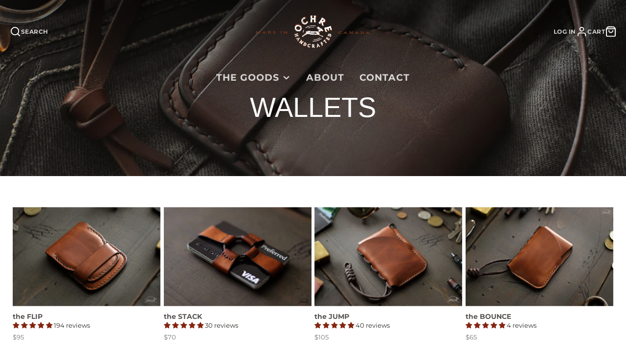

--- FILE ---
content_type: text/css
request_url: https://www.ochrehandcrafted.com/cdn/shop/t/20/assets/core.css?v=95274948884135036071689351160
body_size: 895
content:
*,:after,:before{box-sizing:border-box}:root{font-size:var(--font-size-base)}@media (prefers-reduced-motion:no-preference){:root{scroll-behavior:smooth}}body{margin:0;font-family:var(--font-body-family);font-size:var(--font-size-base);font-weight:var(--font-body-weight);line-height:var(--line-height-base);color:rgba(var(--color-text),1);background-color:rgba(var(--color-background),1);-webkit-text-size-adjust:100%;-webkit-tap-highlight-color:transparent}hr{margin:var(--spacer) 0;color:inherit;background-color:currentColor;opacity:.25;height:1px}hr,iframe{border:0}[hidden],html.no-js .no-js-hidden{display:none!important}.h2,h1,h2,h3,h4,h5,h6{margin-top:0;margin-bottom:var(--spacer-50);font-weight:var(--font-body-weight-bold);line-height:1.2}h1{font-size:calc(var(--font-size-base)*2.5)}.h2,h2{font-size:calc(var(--font-size-base)*2)}h3{font-size:calc(var(--font-size-base)*1.75)}h4{font-size:calc(var(--font-size-base)*1.5)}h5{font-size:calc(var(--font-size-base)*1.25)}h6{font-size:calc(var(--font-size-base)*1)}address,p{margin-bottom:var(--spacer)}p{margin-top:0}abbr[data-bs-original-title],abbr[title]{text-decoration:underline dotted;cursor:help;text-decoration-skip-ink:none}address{font-style:normal;line-height:inherit}blockquote{margin:0 0 var(--spacer)}b,dt,strong{font-weight:var(--font-body-weight-bold)}small{font-size:calc(var(--font-size-base)*.875)}a,a:hover{color:rgb(var(--color-link))}a:not([href]):not([class]),a:not([href]):not([class]):hover{color:inherit;text-decoration:none}.stretched-link{width:100%;height:100%;top:0;left:0;position:absolute}ol,ul{padding-left:calc(var(--spacer)*2)}dl,ol,ul{margin-top:0;margin-bottom:var(--spacer)}ol ol,ol ul,ul ol,ul ul{margin-bottom:0}dd{margin-bottom:calc(var(--spacer)*.5);margin-left:0}.\#section.\@spaced.\@color-scheme\:default{margin-top:4.5rem;margin-bottom:4.5rem}.\#section.\@spaced:not(.\@color-scheme\:default){padding-top:4.5rem;padding-bottom:4.5rem}.\#section.\@bg\:alt{background-color:#f2f2f2}.\#section.\@bg\:dark{background-color:#1a1a1a}.\#section.\@bg\:primary{background-color:rgb(var(--color-base-accent-1))}.\#section.\@color-scheme\:alt,.\#section.\@color-scheme\:default{color:rgba(var(--color-text),1);background-color:rgba(var(--color-background),1)}.\#section.\@color-scheme\:alt{background-color:rgba(var(--color-alt-background),1)}.\#section.\@color-scheme\:invert{color:rgba(var(--color-background),1);background-color:rgba(var(--color-text),1)}.\#section.\@color-scheme\:accent{color:rgba(var(--color-accent-c),1);background-color:rgba(var(--color-accent),1)}.\#section-header{padding-left:3rem;padding-right:3rem;margin-bottom:calc(var(--spacer)*3)}.\#section-header .\#hero{margin:0;width:100%}.\#section-header .\#section-button{margin-top:1rem;padding:0}@media (min-width:992px){.\#section-header.\@side-button{display:flex;justify-content:space-between;align-items:flex-end}.\#section-header.\@side-button .\#section-button{flex-shrink:0}}.\#section-button{--text-align:var(--section-button-align, center);margin-top:calc(var(--spacer)*2.5);padding-left:3rem;padding-right:3rem;text-align:var(--text-align)}table{caption-side:bottom;border-collapse:collapse}th{text-align:inherit;text-align:-webkit-match-parent}tbody,td,tfoot,th,thead,tr{border-color:inherit;border-style:solid;border-width:0}.hide-loading{display:none}.strip-link,.strip-link:hover{text-decoration:none;color:inherit}.flex,.flex-between-center,.flex-center{display:flex}.flex-center{justify-content:center;align-items:center}.flex-between-center{justify-content:space-between;align-items:center}.block,.stretched-link{display:block}.stretched-link{z-index:20}.visually-hidden{position:absolute!important;overflow:hidden;width:1px;height:1px;margin:-1px;padding:0;border:0;clip:rect(0 0 0 0);word-wrap:normal!important}@media (max-width:991px){.mobile-visually-hidden{position:absolute!important;overflow:hidden;width:1px;height:1px;margin:-1px;padding:0;border:0;clip:rect(0 0 0 0);word-wrap:normal!important}}@media (min-width:992px){.desktop-visually-hidden{position:absolute!important;overflow:hidden;width:1px;height:1px;margin:-1px;padding:0;border:0;clip:rect(0 0 0 0);word-wrap:normal!important}}.\#list.\@unstyled{list-style:none;margin:0;padding:0}.details-reset>summary{list-style:none;cursor:pointer}.details-reset>summary::marker{display:none}.details-reset>summary::-webkit-details-marker{display:none}.\#icon{color:inherit;fill:currentColor;width:calc(var(--spacer)*1.7);height:calc(var(--spacer)*1.7);stroke-width:1.5;vertical-align:top}.\#list.\@horizontal.\@spacing\:100>li:not(:last-child){margin-right:calc(var(--spacer)*1)}.\#list.\@horizontal.\@spacing\:50>li:not(:last-child){margin-right:calc(var(--spacer)*.5)}.\#list.\@horizontal.\@spacing\:30>li:not(:last-child){margin-right:calc(var(--spacer)*.3)}.\#list.\@horizontal>li{display:inline-block}.list-unstyled{list-style:none;margin:0;padding:0}.uppercase{text-transform:uppercase}.bold{font-weight:var(--font-body-weight-bold)}.padded{padding:calc(var(--spacer)*3) calc(var(--spacer)*3.5)}.m0{margin:0}.overflow-hidden{overflow:hidden}body.preload *{transition:none!important}.heading-font{font-family:var(--font-heading-family);font-style:var(--font-heading-style);font-weight:var(--font-heading-weight);text-transform:var(--headings-text-transfrom, none)}@media (min-width:992px){.desktop-hidden,.hide-desktop{display:none!important}}@media (max-width:991px){.hide-mobile,.mobile-hidden{display:none!important}}.text-left{text-align:left}.text-center{text-align:center}.text-right{text-align:right}.link{display:inline;cursor:pointer;text-decoration:underline}@media (min-width:992px){.sticky-top{position:sticky;top:var(--sticky-header-offset, 0);transition:.3s}}select>option{background:#fff!important;color:#4d4d4d!important}@media only screen and (min-width: 992px){.jdgm-widget:not(.jdgm-review-widget--small,.jdgm-review-widget--medium) .jdgm-rev-widg__summary-inner{text-align:center!important}.jdgm-widget:not(.jdgm-review-widget--small,.jdgm-review-widget--medium) :not(.jdgm-histogram-wrapper)>.jdgm-histogram{width:auto!important}.jdgm-widget:not(.jdgm-review-widget--small,.jdgm-review-widget--medium) .jdgm-rev-widg__summary{width:auto!important;margin-bottom:20px}.jdgm-widget:not(.jdgm-review-widget--small,.jdgm-review-widget--medium) .jdgm-row-stars{display:block!important}.jdgm-widget:not(.jdgm-review-widget--small,.jdgm-review-widget--medium) :not(.jdgm-revs-tab__content-header)>.jdgm-widget-actions-wrapper{width:auto!important;margin-top:20px}.jdgm-widget:not(.jdgm-review-widget--small,.jdgm-review-widget--medium) .jdgm-rev-widg__summary+.jdgm-histogram{border-left:none!important}}
/*# sourceMappingURL=/cdn/shop/t/20/assets/core.css.map?v=95274948884135036071689351160 */
